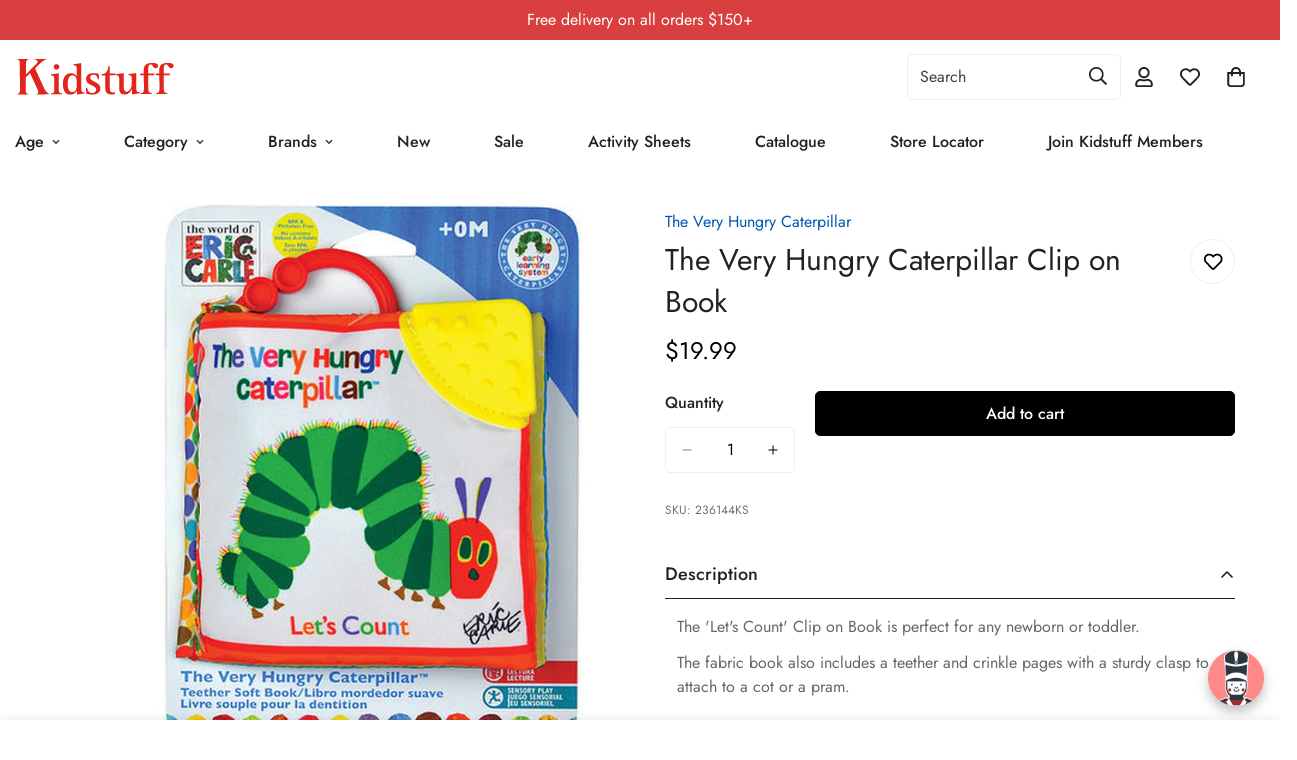

--- FILE ---
content_type: text/css
request_url: https://www.kidstuff.com.au/cdn/shop/t/322/assets/custom.css?v=142175831684177919671765949742
body_size: 823
content:
/** Shopify CDN: Minification failed

Line 265:0 Expected "}" to go with "{"

**/


/* Hide unnecessary elements */
.m-product-tax,
.m-gift-wrapping--note {
  display: none !important;
}

/* Key details styling */
.key-details {
  display: flex;
  align-items: flex-start;
  padding: 1rem;
  border-radius: 3px;
  margin: 1rem 0;
  color: var(--key-details-text-color);
  background-color: var(--key-details-background-color);
}

.key-details__icon {
  color: var(--key-details-icon-color);
}

.key-details__icon,
.key-details__image {
  flex-shrink: 0;
  width: 25px;
  height: 25px;
  margin-right: 0.75rem;
}

.key-details__icon svg {
  width: 100% !important;
  height: 100% !important;
  display: block;
}

.key-details__wrapper {
  flex-grow: 1;
  word-break: break-word;
  line-height: 1.5;
  text-align: left;
}

.key-details__wrapper a {
  color: inherit;
}

.key-details__wrapper p {
  margin-top: 0;
}

.key-details__wrapper p:first-child {
  margin-top: 0;
  line-height: initial;
}

.key-details__wrapper p:last-child {
  margin-bottom: 0;
}

.key-details__heading {
  margin: 0 0 4px 0;
  font-weight: ;
}

/* 404 page icon styling */
.m-page404__icon img {
  width: 180px;
  height: auto;
  display: block;
  margin: 0 auto 20px auto;
  max-width: 100%;
}

.m-page404 {
  text-align: center;
  padding: 40px 20px;
}

.m-collection-card .m-image {
  border-radius: 12px;
  overflow: hidden;
}

@media (max-width: 767px) {
  #m-collection-list-template--18112926777535__16225316461d1cff80 .m-mixed-layout__inner {
    --grid-columns-mobile: 3 !important;
    grid-template-columns: repeat(3, minmax(0, 1fr)) !important;
  }
}

/* ─── 6-column grid on tablets only ───────────────────────────── */
@media (min-width: 768px) and (max-width: 1279px) {
  /* replace the long template-ID with the one from your DevTools */
  #m-collection-list-template--18112926777535__16225316461d1cff80
  .m-collection-list__container,
  #m-collection-list-template--18112926777535__16225316461d1cff80
  .m-mixed-layout__inner {

    /* for modern Minimog */
    --grid-columns-tablet: 6 !important;

    /* for older Minimog + a rock-solid fallback */
    grid-template-columns: repeat(6, minmax(0, 1fr)) !important;

    /* some builds rely on this variable too */
    --items: 6 !important;
  }
}

.m-collection-grid{
  display:grid !important;
  gap: var(--gutter,20px);
  --cols: 4;                               /* desktop default      */
  grid-template-columns: repeat(var(--cols), minmax(0,1fr));
}

@media (max-width:1199px){ .m-collection-grid{ --cols: 3; } }   /* tablet */
@media (max-width:767px) { .m-collection-grid{ --cols: 2; } }   /* mobile */

.f-menu__item--mega>.f-menu__submenu {
  gap: 12px 32px !important;
}

.f-menu-mobile{
      row-gap: 0.5rem;
}

@media screen and (max-width: 767px) {
  .m-sticky-addtocart {
    height: clamp(100px, 15vh, 125px) !important;
  }
}

.m-mobile-sticky-bar {
  height: 70px !important;
}

.m-product-tag {
  font-size: 12px !important;
  text-transform: capitalize !important;
}

/* Desktop: split the Age list into 4 columns and keep space for a banner */
@media (min-width: 1024px) {
  /* target the FoxKit list inside the Age menu */
  .m-menu__item[data-index="0"] .f-menu--vertical.f-menu--container-fill,
  .m-menu__item[data-index="0"] foxkit-menu-f-menu.f-menu--vertical.f-menu--container-fill {
    display: block !important;          /* cancel flex from .f-menu--vertical */
    column-count: 6;                    /* ← change to 3/5 as you like */
    column-gap: 2.5rem;
    width: 100%;                     /* leaves ~1/3 for a right banner */
  }
  .m-menu__item[data-index="0"] .f-menu--vertical.f-menu--container-fill > li,
  .m-menu__item[data-index="0"] foxkit-menu-f-menu.f-menu--vertical.f-menu--container-fill > li {
    break-inside: avoid;
    padding: 6px 0;
  }

  /* optional: right-side content area if you add a banner block */
  .m-menu__item[data-index="0"] .m-mega-menu__content { width: 33.333%; padding-left: 2rem; }
}

/* Desktop: split the Categories list into 4 columns and keep space for a banner */
@media (min-width: 1024px) {
  /* target the FoxKit list inside the Categories menu */
  .m-menu__item[data-index="1"] .f-menu--vertical.f-menu--container-fill,
  .m-menu__item[data-index="1"] foxkit-menu-f-menu.f-menu--vertical.f-menu--container-fill {
    display: block !important;          /* cancel flex from .f-menu--vertical */
    column-count: 4;                    /* ← change to 3/5 as you like */
    column-gap: 2.5rem;
    width: 100%;                     /* leaves ~1/3 for a right banner */
  }
  .m-menu__item[data-index="1"] .f-menu--vertical.f-menu--container-fill > li,
  .m-menu__item[data-index="1"] foxkit-menu-f-menu.f-menu--vertical.f-menu--container-fill > li {
    break-inside: avoid;
    padding: 6px 0;
  }

  /* optional: right-side content area if you add a banner block */
  .m-menu__item[data-index="1"] .m-mega-menu__content { width: 33.333%; padding-left: 2rem; }
}


@media (min-width: 1024px) {
  .m-menu__item--mega .f-menu--vertical.f-menu--container-fill,
  .m-menu__item--mega foxkit-menu-f-menu.f-menu--vertical.f-menu--container-fill {
    display: block !important;   /* cancel the theme’s vertical flex */
    column-fill: balance;
    column-gap: 2.5rem;
    column-rule: 1px solid rgba(0,0,0,.08);
    column-count: 4;             /* default column count for desktop */
    width: 100%;                 /* full width by default */
  }

@media (min-width: 768px) {
  .m-article__wrapper .m-article__feature-image {
    max-width: 60vw;
    max-height: 20vw;
    margin: 0 auto;
  }
}
.m-section__subheading,
.m-richtext__subtitle {
  font-weight: 500;
  font-size: 18px;
}
.m-section__header {
  --m-section-header-spacing-bottom: 40px;
}
.m-button--link {
  --btn-link-border: 1px;
}
.f-menu__item--has-child .f-menu__arrow {
  transform: none !important;
  width: 100%;
  justify-content: end;
  padding-right: 16px;
}
.f-menu__item--has-child .f-menu__arrow svg {
  transform: rotate(90deg);
  transition: all 0.25s;
}
.f-menu-mobile .f-menu__item.is-active > .f-menu__link > .f-menu__arrow svg {
  transform: rotate(-90deg);
}
@media (max-width: 767px) {
  .m-menu-drawer__wrapper {
    overflow-y: auto;
  }
}
.m-search-form{
  max-width: 25%;
}

.klaviyo-bis-button-container {
  display: flex;
  flex: 1 1 100%;  
  width: 100%;  
  margin-bottom: 0.25rem; 
}

.key-details__wrapper a {
  color: #1976D2;
  text-decoration: underline;   
  font-weight: 600;
}

.key-details__wrapper a:hover,
.key-details__wrapper a:focus {
  color: #0B5ED7;
  text-decoration: underline;
}

.key-details__wrapper a:focus-visible {
  outline: 2px solid currentColor;
  outline-offset: 2px;
}


--- FILE ---
content_type: text/css
request_url: https://cdn.boostcommerce.io/widget-integration/theme/customization/kidstuff-testing.myshopify.com/IYJ2uLz2RA/customization-1758756557852.css
body_size: 282
content:
/*********************** Custom css for Boost AI Search & Discovery  ************************/
.boost-sd__product-info .limoniapps-discountninja-badge {
    position: unset!important;
}
.boost-sd__product-label-text span {
    line-height: normal;
    font-size: 12px;
    font-weight: 500;
    padding: 0rem .25rem;
}
.boost-sd__product-label--custom-label-by-tag-new {
    background-color: #AFFEBF;
    color: #014B40;
}
.boost-sd__product-label--custom-label-by-tag-assorted {
    background-color: #2251A8 !important;
}
.boost-sd__product-label--custom-label-by-tag-online-only {
    background-color: #2251A8 !important;
}
.boost-sd__product-label--custom-label-by-tag-best-seller{
  background-color: #000000;
  color:#fff;
}
.boost-sd__recommendation .boost-sd__slider .slick-track .slick-slide:focus-visible,
.boost-sd__recommendation .boost-sd__slider .slick-track .slick-slide .boost-sd__slide .boost-sd__product-item:focus-visible {
  outline: none;
}
.boost-sd__product-title {
  display: -webkit-box;
  -webkit-line-clamp: 1; /* The number of lines to show */
  -webkit-box-orient: vertical;  
  overflow: hidden;
  text-overflow: ellipsis;
}

span:has(> .boost-sd__recommendation-bundle-total-number-origin) {
  .boost-sd__recommendation-bundle-total-number {
    color: red;
    font-weight: bold;
  }
  .boost-sd__recommendation-bundle-total-number-origin {
    text-decoration: line-through;
    color: rgba(0, 0, 0, 0.4);
  }
}

/* fixed zoom-in ios */
.boost-sd__search-form-input[type=search] {
    font-size: 16px;
}

.boost-sd__recommendation-bundle-checkbox-price .boost-sd__recommendation-bundle-checkbox {
  order: 0;
}
.boost-sd__recommendation-bundle-checkbox-price div:not(.boost-sd__recommendation-bundle-checkbox) {
  order: 1;
}

--- FILE ---
content_type: text/javascript
request_url: https://www.kidstuff.com.au/cdn/shop/t/322/assets/sticky-fix.js?v=174060611942244923201765949742
body_size: -538
content:
(function(){const bar=document.querySelector(".m-sticky-addtocart");if(!bar||!window.visualViewport)return;function nudge(){const gap=Math.max(0,window.innerHeight-window.visualViewport.height);gap>0?bar.style.transform=`translate3d(0, calc(var(--m-translate-y, 100%) + ${gap}px), 0)`:bar.style.transform=""}nudge(),window.visualViewport.addEventListener("resize",nudge)})();
//# sourceMappingURL=/cdn/shop/t/322/assets/sticky-fix.js.map?v=174060611942244923201765949742


--- FILE ---
content_type: text/javascript
request_url: https://www.kidstuff.com.au/cdn/shop/t/322/assets/sticky-atc.js?v=104967807824390141501765949742
body_size: 958
content:
customElements.get("sticky-atc")||customElements.define("sticky-atc",class extends HTMLElement{constructor(){super(),this.selectors={prodTitle:".m-sticky-addtocart--title",mainImage:".m-sticky-addtocart--image",addToCart:".m-add-to-cart",buyNowBtn:".m-product-dynamic-checkout",variantIdSelect:'[name="id"]',foxkitBtn:".foxkit-button",select:"select"},this.hasCustomFields=!!document.querySelector(".m-main-product--info .m-product-custom-field")}connectedCallback(){this.mainProduct=document.querySelector("product-info[id^='MainProduct']"),this.container=this.closest(".m-sticky-addtocart"),this.mainProductForm=document.querySelector(".m-product-form--main"),this.mainProductInfo=document.querySelector(".m-main-product--info"),this.mainAddToCart=this.mainProductForm?this.mainProductForm.querySelector(".m-add-to-cart"):null,this.mainDynamicCheckout=this.mainProductForm.querySelector(this.selectors.buyNowBtn),this.disableSelectedVariantDefault=this.mainProduct.dataset.disableSelectedVariantDefault==="true"||!1,this.domNodes=queryDomNodes(this.selectors,this.container),this.init()}init(){if(!this.mainAddToCart){this.container.style.setProperty("--m-translate-y",0);return}this.variantData=this.getVariantData();const rootMargin=`${MinimogSettings.headerHeight||66}px 0px 0px 0px`;"IntersectionObserver"in window&&(this.observer=new IntersectionObserver(entries=>{entries.forEach(entry=>{entry.intersectionRatio!==1?this.container.style.setProperty("--m-translate-y",0):this.container.style.setProperty("--m-translate-y","100%"),document.documentElement.classList[entry.intersectionRatio!==1?"add":"remove"]("stick-atc-show")})},{threshold:1,rootMargin})),this.disableSelectedVariantDefault&&this.handleDisableSelectedVariantDefault();const{prodTitle,mainImage}=this.domNodes;prodTitle.addEventListener("click",()=>__scrollToTop()),mainImage.addEventListener("click",()=>__scrollToTop()),this.handleCustomFields(),this.setObserveTarget(),this.syncWithMainProductForm();const mql=window.matchMedia(MinimogTheme.config.mediaQueryMobile);mql.onchange=this.setStickyAddToCartHeight.bind(this),this.setStickyAddToCartHeight(),this.domNodes.select.addEventListener("change",e=>{const{target}=e,variantPicker=this.mainProduct.querySelector("variant-picker"),selectedVariantId=this.querySelector(this.selectors.variantIdSelect).value;this.currentVariant=this.variantData.find(variant=>variant.id===Number(selectedVariantId)),this.currentVariant?this.toggleAddButton(!this.currentVariant.available,window.MinimogStrings.soldOut):this.toggleAddButton(!0,window.MinimogStrings.unavailable);const selectedOptionIds=target.options[target.selectedIndex].dataset.options.split(",").filter(id=>id);variantPicker&&(selectedOptionIds.forEach(optionId=>{const input=variantPicker.querySelector(`[data-option-value-id="${optionId}"]`),{tagName}=input;switch(tagName){case"OPTION":const inputParent=input.parentNode;inputParent.value=input.value;break;case"INPUT":input.checked=!0;break}}),variantPicker.dispatchEvent(new Event("change")))})}getVariantData(){return this.variantData=this.variantData||JSON.parse(this.container.querySelector('[type="application/json"]').textContent),this.variantData}setObserveTarget(){this.observer&&(this.observer.observe(this.mainProductForm),this.observeTarget=this.mainProductForm)}setUnavailable(){this.querySelector(".m-product-form").querySelector('[name="add"]')&&this.toggleAddButton(!0,window.MinimogStrings.unavailable)}toggleAddButton(disable=!0,text,modifyClass=!0){const productForm=this.querySelector(".m-product-form");if(!productForm)return;const addButton=productForm.querySelector('[name="add"]'),addButtonText=productForm.querySelector('[name="add"] > span.m-add-to-cart--text');addButton&&(disable?(addButton.setAttribute("disabled","disabled"),text&&(addButtonText.textContent=text)):(addButton.removeAttribute("disabled"),addButtonText.innerHTML=window.MinimogStrings.addToCart))}handleDisableSelectedVariantDefault(){if(new URLSearchParams(window.location.search).has("variant"))return;const pickerFields=this.querySelector(".m-product-option--dropdown-select");pickerFields.value="",this.setUnavailable()}setStickyAddToCartHeight(){document.documentElement.style.setProperty("--f-sticky-atc-bar-height",this.offsetHeight+"px"),window.MinimogSettings.stickyAddToCartHeight=this.offsetHeight}syncWithMainProductForm(){const variantInput=this.querySelector('[name="id"]');MinimogEvents.subscribe(MinimogTheme.pubSubEvents.variantChange,e=>{e.data.sectionId===this.mainProduct.dataset.sectionId&&(this.currentVariant=e.data.variant,this.currentVariant?(variantInput.value=e.data.variant.id,this.toggleAddButton(!this.currentVariant.available,window.MinimogStrings.soldOut)):(variantInput.value="",this.toggleAddButton(!0,window.MinimogStrings.unavailable)))})}handleCustomFields(){if(!this.hasCustomFields)return;const{addToCart,buyNowBtn,foxkitBtn}=this.domNodes;let hasCustomFieldRequired=!1;const customFields=document.querySelectorAll(".m-main-product--info .m-product-custom-field");let customFieldFirst=customFields[0];customFields&&customFields.forEach(item=>{const field=item.querySelector(".form-field");field.value==""&&field.hasAttribute("required")&&(hasCustomFieldRequired=!0)}),hasCustomFieldRequired&&addToCart.addEventListener("click",e=>{e.preventDefault(),e.stopPropagation(),__scrollToTop(this.mainProductInfo,()=>this.mainAddToCart.click())}),buyNowBtn&&buyNowBtn.addEventListener("click",e=>{validateForm(this.mainProductInfo).length>0&&(e.preventDefault(),e.stopPropagation(),__scrollToTop(this.mainProductInfo,()=>this.mainDynamicCheckout.click()))},!0),foxkitBtn&&foxkitBtn.addEventListener("click",e=>{e.preventDefault(),__scrollToTop(this.mainProductInfo,()=>this.mainAddToCart.click())})}});
//# sourceMappingURL=/cdn/shop/t/322/assets/sticky-atc.js.map?v=104967807824390141501765949742


--- FILE ---
content_type: text/javascript; charset=utf-8
request_url: https://www.kidstuff.com.au/products/very-hungry-caterpillar-clip-on-book.js
body_size: 810
content:
{"id":6561876050111,"title":"The Very Hungry Caterpillar Clip on Book","handle":"very-hungry-caterpillar-clip-on-book","description":"\u003cp\u003e\u003cspan\u003eThe 'Let's Count' Clip on Book is perfect for any newborn or toddler.\u003c\/span\u003e\u003c\/p\u003e \u003cp\u003eThe fabric book also includes a teether and crinkle pages with a sturdy clasp to attach to a cot or a pram.\u003c\/p\u003e","published_at":"2025-06-26T12:07:12+10:00","created_at":"2021-03-11T17:05:03+11:00","vendor":"The Very Hungry Caterpillar","type":"Books","tags":["Age_1+ Years","Brand_The Very Hungry Caterpillar","Category_Cloth Books","Category_Infant Toys \u0026 Nursery Decor"],"price":1999,"price_min":1999,"price_max":1999,"available":true,"price_varies":false,"compare_at_price":null,"compare_at_price_min":0,"compare_at_price_max":0,"compare_at_price_varies":false,"variants":[{"id":39347234570431,"title":"Default Title","option1":"Default Title","option2":null,"option3":null,"sku":"236144KS","requires_shipping":true,"taxable":true,"featured_image":null,"available":true,"name":"The Very Hungry Caterpillar Clip on Book","public_title":null,"options":["Default Title"],"price":1999,"weight":60,"compare_at_price":null,"inventory_management":"shopify","barcode":"81787551503","quantity_rule":{"min":1,"max":null,"increment":1},"quantity_price_breaks":[],"requires_selling_plan":false,"selling_plan_allocations":[]}],"images":["\/\/cdn.shopify.com\/s\/files\/1\/0471\/1464\/9768\/products\/32457_a__47647.jpg?v=1676863328"],"featured_image":"\/\/cdn.shopify.com\/s\/files\/1\/0471\/1464\/9768\/products\/32457_a__47647.jpg?v=1676863328","options":[{"name":"Title","position":1,"values":["Default Title"]}],"url":"\/products\/very-hungry-caterpillar-clip-on-book","media":[{"alt":null,"id":20361995944127,"position":1,"preview_image":{"aspect_ratio":0.8,"height":2000,"width":1600,"src":"https:\/\/cdn.shopify.com\/s\/files\/1\/0471\/1464\/9768\/products\/32457_a__47647.jpg?v=1676863328"},"aspect_ratio":0.8,"height":2000,"media_type":"image","src":"https:\/\/cdn.shopify.com\/s\/files\/1\/0471\/1464\/9768\/products\/32457_a__47647.jpg?v=1676863328","width":1600}],"requires_selling_plan":false,"selling_plan_groups":[]}

--- FILE ---
content_type: image/svg+xml
request_url: https://cdn.shopify.com/s/files/1/0471/1464/9768/files/Kidstuff.svg?v=1746513559
body_size: 246
content:
<svg viewBox="0 0 821.3 193.9" version="1.1" height="193.9" width="821.3" xmlns="http://www.w3.org/2000/svg" id="Layer_1">
  
  <defs>
    <style>
      .st0 {
        fill: #e1251b;
      }
    </style>
  </defs>
  <path d="M199.1,45c0-7.9,6.1-14,14-14,7.9,0,14.3,6,14.3,13.9,0,8.2-6.3,14.3-14.2,14.3-7.9,0-14-6-14.1-14.2M184.9,178.9c13.3,0,17-4.1,16.9-19.7l-.2-53.1c0-16.1-8.2-18.1-17-18v-5s39.8-5.6,39.8-5.6l.3,81.6c0,15.6,3.7,19.6,17,19.6v5s-56.7.2-56.7.2v-5Z" class="st0"></path>
  <path d="M294.7,172.8c19,0,22.8-19.7,22.7-41.4,0-27.6-5.3-43.4-23-43.3-18.8,0-23.9,22.2-23.8,43.5,0,23.3,5.3,41.3,24.1,41.3M317.5,167.1h-.4c-5,7.4-12.6,18.6-32.7,18.6-30.9.1-38.3-27.7-38.4-54.1-.1-30.5,11.1-54.3,42.5-54.4,16.7,0,24,9.7,28.4,16.2h.4s-.1-38.7-.1-38.7c0-16-8.2-18-17-18v-5s39.8-5.6,39.8-5.6l.4,130.8c0,16.1,8,18.1,17,18v5s-39.8,5.5-39.8,5.5v-18.5Z" class="st0"></path>
  <path d="M424.8,107.3c-.9-7.9-5.7-22.8-22.4-22.8-9.7,0-16.7,6.6-16.7,14.8,0,14.7,26.1,20.3,40.1,31.1,6.8,5.2,12,13,12.1,24.1,0,18.5-14.6,30.8-40.6,30.8-13.5,0-26.2-2.6-31.4-4l-1.5-30.3h6.5c0,12.9,8.9,26.6,25.6,26.6,10,0,20.6-5.7,20.5-17.3,0-14.7-22.2-18.9-35.8-28.1-11.1-7.7-16.4-13.7-16.4-26.2,0-20.3,17.8-29.2,39.3-29.3,10.9,0,18.5,2,25.8,3.8l1.5,26.7h-6.6Z" class="st0"></path>
  <path d="M513.3,182.5c-4,1.6-8.6,2.5-12.9,2.5-19.9,0-36.7-3-36.7-29.5l-.2-67.3h-18.3c0,0,0-6.3,0-6.3,26.6,0,33.3-23.4,34.4-40.6h6.6s.1,37.5.1,37.5h29.4c0,0,0,9.2,0,9.2h-29.4c0,0,.2,67.4.2,67.4,0,15.2,6.6,19.4,18.4,19.4,2.9,0,5.7-.5,8.3-1.4v9Z" class="st0"></path>
  <path d="M600,158.1h-.4c-4.7,9-14.4,26.7-34.3,26.8-25.3,0-30.1-12.8-30.2-30l-.2-49.9c0-16.1-8.2-18.1-17-18v-5s39.7-5.6,39.7-5.6l.2,60.2c0,27.4,4.2,34.6,17.3,34.5,11.8,0,24.8-23.6,24.7-37.6v-28.7c-.2-16.1-8.3-18.1-17.1-18v-5s39.8-5.6,39.8-5.6l.3,80c0,16.1,8.4,18.1,17,18v5s-39.8,5.5-39.8,5.5v-26.7Z" class="st0"></path>
  <path d="M644.8,177.3c13.1,0,16.9-4.1,16.9-19.7l-.2-70.1h-18.5c0,0,0-9.2,0-9.2h18.5c0,0,0-21.3,0-21.3,0-22.4,17.3-31.9,42.4-32,17.9,0,30.8,3.5,30.8,15.3,0,7.2-6.7,11.5-13,11.6-14.3,0-12.8-19.2-25.6-19.1-10.9,0-11.7,12.3-11.7,23.8v21.7c0,0,29.9-.1,29.9-.1v9.3s-29.8,0-29.8,0l.2,70.1c0,15.6,3.9,19.6,17,19.6v5s-56.7.2-56.7.2v-5Z" class="st0"></path>
  <path d="M724.4,177.1c13.1,0,16.9-4.1,16.9-19.7l-.2-70.1h-18.5c0,0,0-9.2,0-9.2h18.5c0,0,0-21.3,0-21.3,0-22.4,17.3-31.9,42.4-32,17.9,0,30.7,3.5,30.8,15.3,0,7.2-6.7,11.5-13.1,11.6-14.2,0-12.7-19.2-25.6-19.1-10.9,0-11.7,12.3-11.7,23.8v21.7c0,0,29.9-.1,29.9-.1v9.3s-29.8.1-29.8.1l.2,70.1c0,15.6,3.9,19.6,17,19.6v5s-56.7.2-56.7.2v-5Z" class="st0"></path>
  <path d="M147.7,149.3l-45-96.6,32.5-31.4s20.3-15.6,30.2-15.9l-70,.2s18.1,2.6,20.2,10.6c.2.8,1.7,6.4-5.7,12.8l-53.5,53.9-.2-59s2.1-18.2,17-18.2H9c0,0,15.2,1.5,15.6,18.6.3,17.1.5,141.2.5,141.2,0,0,.5,16.3-17.9,19.3l63.9-.3s-15.5-2-15.6-16.4c0-14.4-.2-70-.2-70l21.9-21.4,39,83.8s6.5,9.9,2.2,17.4c-3.1,5.5-7.5,6.6-9.5,6.7l69.4-.2s-20.6-9.5-30.6-34.9" class="st0"></path>
</svg>

--- FILE ---
content_type: text/javascript
request_url: https://cdn.boostcommerce.io/widget-integration/theme/customization/kidstuff-testing.myshopify.com/IYJ2uLz2RA/customization-1758756557510.js
body_size: 2491
content:
/*********************** Custom JS for Boost AI Search & Discovery  ************************/
document.addEventListener("la:dn:product:discount:calculated", function(event) {
    const productVariantPriceInfo = event.detail.data[0];
    console.log('Product variant price calculated', productVariantPriceInfo);
});
/** @type {Set<Element>} */
const formattedElements = new Set();
/**
 * Timeout ID for debouncing the bundle render handler.
 * @type {number|undefined}
 */
let debounceTimeout;
/**
 * @param {string} price
 */
function formatPriceWithRegex(price) {
    if (!/^[¥£€$kr]?[0-9,.]+[₫]?$/g.test(price)) return price;
    const [_, currencyStart, numberPart, currencyEnd] = price.match(/^([¥£€$kr])?([\d,.]+)([₫])?$/);
    if (!currencyStart || numberPart.includes(',') || currencyEnd === '₫' || currencyStart === 'kr') return price;
    let num = parseFloat(numberPart.replace(',', ''));
    if (isNaN(num)) return price;
    if ((currencyStart === '¥' || currencyStart === '€') && numberPart.includes('.')) num /= 1000;
    return `${currencyStart || ''}${num.toFixed(2)}${currencyEnd || ''}`;
}
/**
 * @param {string} price
 */
function getCurrencyNumber(price) {
    const currencyRegex = /^([¥£€$kr])?([\d,.]+)([₫])?$/;
    if (!currencyRegex.test(price)) return null;
    const [_, currencyStart, numberPart, currencyEnd] = price.match(currencyRegex);
    if (!currencyStart && !currencyEnd) return null;
    if (numberPart.includes(',') && numberPart.includes('.')) return null;
    let num = parseFloat(numberPart.replace(',', ''));
    if (isNaN(num)) return null;
    if ((currencyStart === '¥' || currencyStart === '€') && numberPart.includes('.')) {
        num /= 1000;
    }
    return Number(num.toFixed(2));
}
/**
 * Sums the numeric values extracted from the text content of a set of DOM elements,
 * considering their currency symbols, and updates a target DOM element with the formatted result.
 *
 * - Only elements with valid currency numbers are included in the sum.
 * - The currency symbol is determined from the first valid element and used for formatting.
 * - If the currency symbol is at the start (e.g., $, €, £, ¥, kr), it is prepended; if at the end (₫), it is appended.
 * - If no valid sum is found, the target element is set to '0.00'.
 *
 * @param {Set<Element>} elementsSet - A Set of DOM elements whose text content will be summed.
 * @param {Element} targetElement - The DOM element where the formatted sum will be displayed.
 * 
 * @returns {void}
 */
function sumTextContentToElement(elementsSet, targetElement) {
    // Ensure targetElement is a valid DOM element
    if (!(targetElement instanceof HTMLElement)) {
        console.error('Target element must be a valid DOM element');
        return;
    }
    let total = 0;
    let targetCurrency = null;
    // Iterate over the Set of elements
    for (const element of elementsSet) {
        if (!(element instanceof HTMLElement)) continue; // Skip non-HTMLElements
        const text = element.textContent.trim();
        const num = getCurrencyNumber(text);
        if (num === null) continue; // Skip invalid numbers
        // Extract currency symbol from textContent
        const currencyMatch = text.match(/^([¥£€$kr])|([₫])$/);
        const currency = currencyMatch ? (currencyMatch[1] || currencyMatch[2]) : null;
        // Set target currency from the first valid element
        if (currency && !targetCurrency) {
            targetCurrency = currency;
        }
        // Only sum if currency matches or no currency was set
        if (!currency || currency === targetCurrency) {
            total += num;
        }
    }
    // Format output based on currency position
    const currencyConfig = {
        '¥': 'start',
        '£': 'start',
        '€': 'start',
        '$': 'start',
        'kr': 'start',
        '₫': 'end'
    };
    // Set innerHTML of target element
    if (total === 0 || !targetCurrency) {
        targetElement.innerHTML = '0.00'; // Default if no valid sum
    } else {
        const formattedTotal = total.toFixed(2);
        // @ts-ignore
        targetElement.innerHTML = currencyConfig[targetCurrency] === 'start' ? `${targetCurrency}${formattedTotal}` : `${formattedTotal}${targetCurrency}`;
    }
}
/**
 * Format the text content of a single element if it exists and hasn't been formatted.
 * @param {Element|null} el
 */
function formatElementText(el) {
    if (el && !formattedElements.has(el)) {
        const originalText = el.textContent?.trim() || '';
        const formattedText = formatPriceWithRegex(originalText);
        if (originalText !== formattedText) {
            el.textContent = formattedText;
        }
        formattedElements.add(el);
    }
}

function reCalculateTotalPrice() {
    formattedElements.clear();
    const totalPriceElement = document.querySelector(".boost-sd__recommendation-bundle-total-number");
    const originElm = totalPriceElement;
    let flagDiscount = false;
    const bundleElements = document.querySelectorAll(".boost-sd-widget-predictive-bundle")
    if (!bundleElements.length) return;
    if (bundleElements.length === 1) {
        const bundleItems = document.querySelectorAll('.boost-sd__recommendation-bundle-image-item .boost-sd__recommendation-bundle-checkbox-price')
        if (bundleItems.length) {
            bundleItems.forEach(element => {
                const checkboxButton = element.closest('.boost-sd__recommendation-bundle-checkbox-price')?.querySelector('[role="checkbox"][aria-checked]');
                if (checkboxButton && checkboxButton.getAttribute('aria-checked') === 'true') {
                    const itemDiscount = element.querySelector('div.limoniapps-discountninja-discountedprice span.limoniapps-discountninja-shortcode-discounted_price span.limoniapps-discountninja-money span.money')
                    const itemNonDiscount = element.querySelector("b.boost-sd__format-currency")
                    if (itemDiscount) {
                        formatElementText(itemDiscount);
                        flagDiscount = true;
                    } else if (itemNonDiscount) {
                        formatElementText(itemNonDiscount)
                    }
                }
            })
        }
        const oldPriceText = totalPriceElement.textContent;
        // 2. Create a new element to hold this old price
        const oldPriceElement = document.createElement('span');
        oldPriceElement.textContent = oldPriceText;
        console.log('flagDiscount: ', flagDiscount);
        // 3. Add a class to identify it and style it (e.g., with a strikethrough)
        oldPriceElement.className = 'boost-sd__recommendation-bundle-total-number-origin';
        // 4. Find and remove any previously created "old price" to prevent duplicates
        const parentElm = totalPriceElement.closest('.boost-sd__recommendation-bundle-total-discount');
        if (parentElm && parentElm.querySelector('.boost-sd__recommendation-bundle-total-number-origin')) {
            parentElm.querySelector('.boost-sd__recommendation-bundle-total-number-origin').remove();
        }
        if (flagDiscount) {
            totalPriceElement.after(oldPriceElement);
        }
        sumTextContentToElement(formattedElements, totalPriceElement);
    }
}
/**
 * Handles the bundle render event with debounce.
 * Prevents multiple rapid invocations, applies strikethrough pricing via Discount Ninja API,
 * and recalculates the total price. Logs errors if the API call fails.
 *
 * @param {Event} e - The event object from the bundle render trigger.
 * @returns {Promise<void>}
 */
async function handleBundleRender(e) {
    e.preventDefault();
    // Clear any existing timeout to prevent multiple calls
    clearTimeout(debounceTimeout);
    debounceTimeout = setTimeout(async () => {
        try {
            if (discountNinja?.api?.strikethroughPricing) {
                await discountNinja?.api?.strikethroughPricing?.apply();
                reCalculateTotalPrice();
            }
        } catch (err) {
            console.log("Discount Ninja price update failed", err);
        }
    }, 3000);
};
window.addEventListener('Integration:DynamicBundle:afterRender', handleBundleRender);

document.addEventListener('click', function (event) {
    const isCtrlOrCommandHeld = event.ctrlKey || event.metaKey;
    const target = event.target;

    if(isCtrlOrCommandHeld && target.closest('.boost-sd__product-item, .boost-sd__product-item-list-view-layout') &&
        !target.closest('.boost-sd__popup-select-option') &&
        (!target.closest('.boost-sd__product-swatch') ||
          target.closest('.boost-sd__product-swatch-more')) &&
          !target.closest('.boost-sd__bulk-quantity')) {

            const link = target.closest('.boost-sd__product-link');

            event.preventDefault();
            event.stopImmediatePropagation();
            event.stopPropagation();

            window.open(link.getAttribute('href'), '_blank');
    }
    if(isCtrlOrCommandHeld && target.closest('.boost-sd__recommendation-bundle') &&
        !target.closest('.boost-sd__popup-select-option') &&
        (!target.closest('.boost-sd__product-swatch') ||
          target.closest('.boost-sd__product-swatch-more')) &&
          !target.closest('.boost-sd__bulk-quantity')) {

            const link = target.closest('.boost-sd__recommendation-bundle-link-image');

            event.preventDefault();
            event.stopImmediatePropagation();
            event.stopPropagation();

            window.open(link.getAttribute('href'), '_blank');
    }
}, { capture: true });

--- FILE ---
content_type: text/javascript
request_url: https://www.kidstuff.com.au/cdn/shop/t/322/assets/gift-wrapping.js?v=42191024330221719941765949742
body_size: -15
content:
class GiftWrappingComponent extends HTMLElement{constructor(){super(),this.cartDrawer=document.querySelector("m-cart-drawer"),this.giftWrapId=this.dataset.giftWrapId,this.giftWrapping=this.dataset.giftWrapping,this.cartItemsSize=parseInt(this.getAttribute("cart-items-size")),this.giftWrapsInCart=parseInt(this.getAttribute("gift-wraps-in-cart")),this.loadingIcon=this.querySelector(".m-gift-wrapping--loading"),this.desiredQty=1,this.querySelector('[name="attributes[gift-wrapping]"]').addEventListener("change",event=>{event.target.checked?this.setGiftWrapping():this.removeGiftWrapping()}),this.cartItemsSize===1&&this.giftWrapsInCart>0?this.removeGiftWrapping():this.giftWrapsInCart>this.desiredQty?this.setGiftWrapping():this.giftWrapsInCart===this.desiredQty&&this.giftWrapping==="false"?this.setGiftWrapping():this.giftWrapsInCart===0&&this.giftWrapping==="true"&&this.setGiftWrapping()}setGiftWrapping(){const sectionsToUpdate=this.getSectionsToUpdate();this.loadingIcon.classList.add("show");const config={method:"POST",headers:new Headers({"Content-Type":"application/json",Accept:"application/json"}),body:JSON.stringify({updates:{[this.giftWrapId]:this.desiredQty},attributes:{"gift-wrapping":!0},sections:sectionsToUpdate})};this.updateCart(config)}removeGiftWrapping(){const sectionsToUpdate=this.getSectionsToUpdate();this.loadingIcon.classList.add("show");const config={method:"POST",headers:new Headers({"Content-Type":"application/json",Accept:"application/json"}),body:JSON.stringify({updates:{[this.giftWrapId]:0},attributes:{"gift-wrapping":!1,"gift-note":""},sections:sectionsToUpdate})};this.updateCart(config)}getSectionsToUpdate(){let sections=[];return document.documentElement.dispatchEvent(new CustomEvent("cart:grouped-sections",{bubbles:!0,detail:{sections}})),sections}updateCart(request){return fetch(`${MinimogSettings.routes.cart_update_url}`,request).then(response=>response.json()).then(response=>{this.loadingIcon.classList.remove("show"),MinimogEvents.emit(MinimogTheme.pubSubEvents.cartUpdate,{cart:response}),document.dispatchEvent(new CustomEvent("cart:updated",{detail:{cart:response}}))}).catch(e=>{console.error(e),this.loadingIcon.classList.remove("show")})}}customElements.define("m-gift-wrapping-component",GiftWrappingComponent);class GiftNoteComponent extends HTMLElement{constructor(){super(),this.addEventListener("change",debounce(event=>{const request={method:"POST",headers:new Headers({"Content-Type":"application/json",Accept:"application/json"}),body:JSON.stringify({attributes:{"gift-note":event.target.value}})};fetch(`${MinimogSettings.routes.cart_update_url}`,request)},300))}}customElements.define("m-gift-note-component",GiftNoteComponent);class GiftWrappingQuantityInput extends MQuantityInput{constructor(){super()}init(){super.init(),this.giftWrapping=document.querySelector("m-gift-wrapping-component"),this.cartItemsSize=parseInt(this.getAttribute("cart-items-size")),this.giftWrapsInCart=parseInt(this.getAttribute("gift-wraps-in-cart")),this.desiredQty=1,this.cartItemsSize===1&&this.giftWrapsInCart>0?this.giftWrapping.removeGiftWrapping():this.giftWrapsInCart>this.desiredQty?this.update():this.giftWrapsInCart===this.desiredQty&&!this.giftWrapping?this.update():this.giftWrapsInCart===0&&this.giftWrapping&&this.update()}update(){this.input.value=this.desiredQty,this.input.dispatchEvent(this.changeEvent)}}customElements.define("m-gift-wrapping-input",GiftWrappingQuantityInput);
//# sourceMappingURL=/cdn/shop/t/322/assets/gift-wrapping.js.map?v=42191024330221719941765949742
